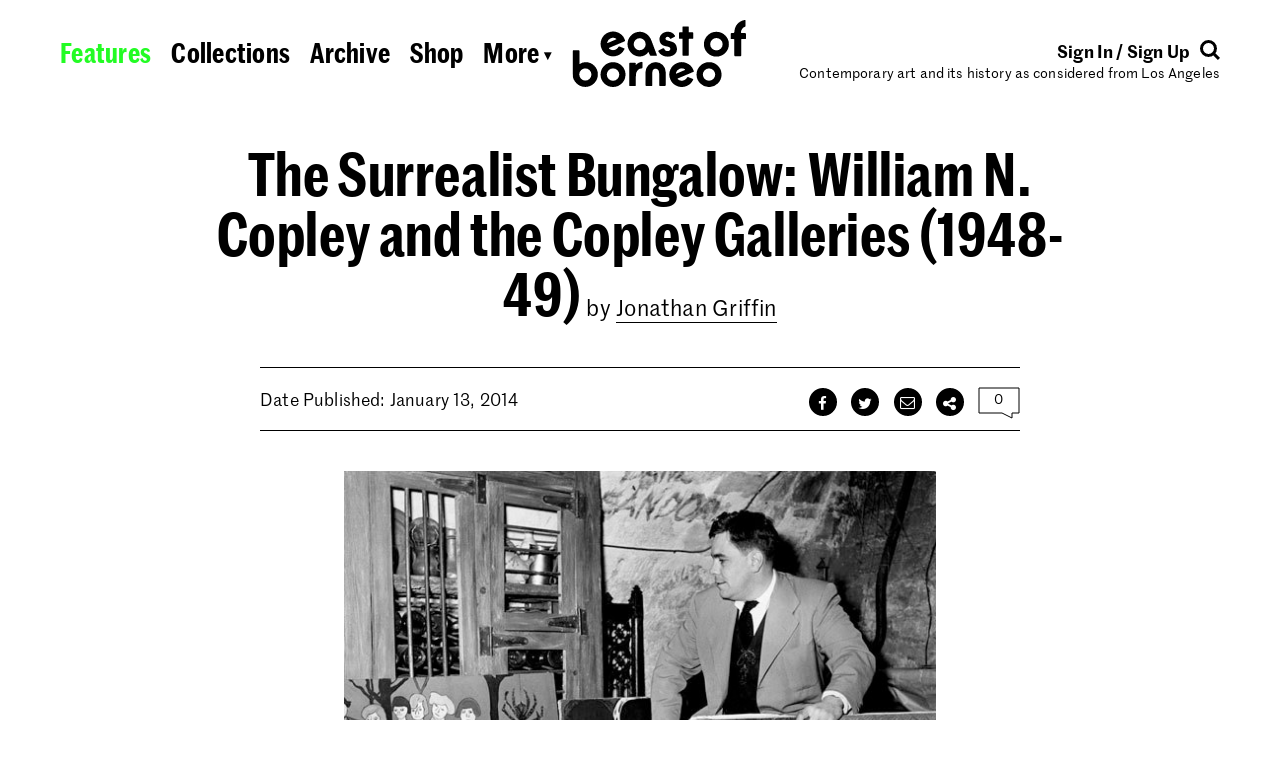

--- FILE ---
content_type: text/html; charset=UTF-8
request_url: https://eastofborneo.org/articles/the-surrealist-bungalow-william-n-copley-and-the-copley-galleries-1948-49/
body_size: 18351
content:

<!doctype html>
<html class="no-js fluid" lang="en-US" xmlns:og="http://ogp.me/ns#" xmlns:fb="http://ogp.me/ns/fb#">
<head>
  <meta charset="UTF-8" />
  <title>
          The Surrealist Bungalow: William N. Copley and the Copley Galleries (1948-49)
      </title>
  <meta name="description" content="Contemporary art and its history as considered from Los Angeles">
  <link rel="stylesheet" href="https://eastofborneo.org/wp-content/themes/east-of-borneo/assets/index.css?v=1.0.6" type="text/css" />
  <link rel="stylesheet" href="https://eastofborneo.org/wp-content/themes/east-of-borneo/assets/font-awesome/css/font-awesome.min.css" type="text/css" />
  <link rel="icon" href="https://eastofborneo.org/wp-content/themes/east-of-borneo/assets/favicon.png" type="image/x-icon" />
  <meta name="viewport" content="width=device-width, initial-scale=1.0">
  <script src="https://use.typekit.net/lvl2neo.js"></script>
  <script>try{Typekit.load({ async: true });}catch(e){}</script>
  <link rel='dns-prefetch' href='//s.w.org' />
<script src="/wp-includes/js/jquery/jquery.js?ver=1.12.4"></script>
	<link rel="canonical" href="https://eastofborneo.org/articles/the-surrealist-bungalow-william-n-copley-and-the-copley-galleries-1948-49/">
<style type="text/css">.broken_link, a.broken_link {
	text-decoration: line-through;
}</style>		<style type="text/css" id="wp-custom-css">
			/*
You can add your own CSS here.

Click the help icon above to learn more.
*/

.responsive-youtube
{overflow:hidden; padding-bottom:56.25%; position:relative; height:0;}
.responsive-youtube iframe
{left:0; top:0; height:100%; width:100%; position:absolute;}		</style>
	
<!-- START - Open Graph and Twitter Card Tags 3.0.0 -->
 <!-- Facebook Open Graph -->
  <meta property="og:locale" content="en_US"/>
  <meta property="og:site_name" content="East of Borneo"/>
  <meta property="og:title" content="The Surrealist Bungalow: William N. Copley and the Copley Galleries (1948-49)"/>
  <meta property="og:url" content="https://eastofborneo.org/articles/the-surrealist-bungalow-william-n-copley-and-the-copley-galleries-1948-49/"/>
  <meta property="og:type" content="article"/>
  <meta property="og:description" content="“No one in their right mind would have considered trying to open a Surrealist gallery in the California environment, which, of course, is what we decided to do late one whiskied evening,” wrote the artist and collector William Copley. “In the white haze of the morning after, we were both too proud t"/>
  <meta property="og:image" content="https://eastofborneo.org/wp-content/uploads/2016/08/01_surrealist.jpg"/>
  <meta property="og:image:url" content="https://eastofborneo.org/wp-content/uploads/2016/08/01_surrealist.jpg"/>
  <meta property="og:image:secure_url" content="https://eastofborneo.org/wp-content/uploads/2016/08/01_surrealist.jpg"/>
  <meta property="article:publisher" content="https://www.facebook.com/East-of-Borneo-153937942924/"/>
 <!-- Google+ / Schema.org -->
  <meta itemprop="name" content="The Surrealist Bungalow: William N. Copley and the Copley Galleries (1948-49)"/>
  <meta itemprop="headline" content="The Surrealist Bungalow: William N. Copley and the Copley Galleries (1948-49)"/>
  <meta itemprop="description" content="“No one in their right mind would have considered trying to open a Surrealist gallery in the California environment, which, of course, is what we decided to do late one whiskied evening,” wrote the artist and collector William Copley. “In the white haze of the morning after, we were both too proud t"/>
  <meta itemprop="image" content="https://eastofborneo.org/wp-content/uploads/2016/08/01_surrealist.jpg"/>
  <meta itemprop="author" content="Stacey"/>
  <!--<meta itemprop="publisher" content="East of Borneo"/>--> <!-- To solve: The attribute publisher.itemtype has an invalid value -->
 <!-- Twitter Cards -->
  <meta name="twitter:title" content="The Surrealist Bungalow: William N. Copley and the Copley Galleries (1948-49)"/>
  <meta name="twitter:url" content="https://eastofborneo.org/articles/the-surrealist-bungalow-william-n-copley-and-the-copley-galleries-1948-49/"/>
  <meta name="twitter:description" content="“No one in their right mind would have considered trying to open a Surrealist gallery in the California environment, which, of course, is what we decided to do late one whiskied evening,” wrote the artist and collector William Copley. “In the white haze of the morning after, we were both too proud t"/>
  <meta name="twitter:image" content="https://eastofborneo.org/wp-content/uploads/2016/08/01_surrealist.jpg"/>
  <meta name="twitter:card" content="summary_large_image"/>
  <meta name="twitter:site" content="@eastofborneo"/>
 <!-- SEO -->
 <!-- Misc. tags -->
 <!-- is_singular -->
<!-- END - Open Graph and Twitter Card Tags 3.0.0 -->
	

			</head>

	<body id="root" class="article-template-default single single-article postid-445 the-surrealist-bungalow-william-n-copley-and-the-copley-galleries-1948-49 east-of-borneo" data-template="base.twig">
		<div id="wrap" class="px4 x xdc vhmn100 mar" sm="px0-5" lg="px1" pr="px0-5">

			<header class="c12">
									<eob-header class="x xw xjc">
  <div class="header-nav-desktop px2 pt4 tal x xx xdc" lg="px1" md="px2" pr="dn">
    <nav>
	<ul
		class="
			x xx
								"
	>
			<li
			class="
				 menu-item menu-item-type-post_type menu-item-object-page menu-item-2503
				mr1
				wsnw
			"
			lg="mr0-75"
			md="pb0-5">
			<a href="https://eastofborneo.org/features/">
				<span>Features</span>
			</a>
		</li>
			<li
			class="
				 menu-item menu-item-type-post_type menu-item-object-page menu-item-2502
				mx1
				wsnw
			"
			lg="mx0-75"
			md="pb0-5">
			<a href="https://eastofborneo.org/collections/">
				<span>Collections</span>
			</a>
		</li>
			<li
			class="
				 menu-item menu-item-type-post_type menu-item-object-page menu-item-2501
				mx1
				wsnw
			"
			lg="mx0-75"
			md="pb0-5">
			<a href="https://eastofborneo.org/archive/">
				<span>Archive</span>
			</a>
		</li>
			<li
			class="
				 menu-item menu-item-type-custom menu-item-object-custom menu-item-8672
				mx1
				wsnw
			"
			lg="mx0-75"
			md="pb0-5">
			<a href="/shop">
				<span>Shop</span>
			</a>
		</li>
			<li
			class="
				 menu-item menu-item-type-custom menu-item-object-custom menu-item-2494
				ml1
				wsnw
			"
			lg="ml0-75"
			md="pb0-5">
			<a href="#subnav">
				<span>More <span class="h6 psr" style="top:-0.2em">▾</span></span>
			</a>
		</li>
		</ul>
</nav>
  </div>

  <div class="header-nav-mobile pt4 px2 fs2-8 lh1 curp" md="pt3" sm="pt2 pr1" pr="dn">
    <a href="#subnav" class="dib" style="width:3rem"><svg version="1.1" id="Layer_1" xmlns="http://www.w3.org/2000/svg" xmlns:xlink="http://www.w3.org/1999/xlink" x="0px" y="0px"
	 viewBox="0 0 60 14" style="enable-background:new 0 0 60 14;" xml:space="preserve">
<style type="text/css">
	.st0{clip-path:url(#SVGID_2_);}
</style>
<g>
	<defs>
		<rect id="SVGID_1_" width="60" height="14"/>
	</defs>
	<clipPath id="SVGID_2_">
		<use xlink:href="#SVGID_1_"  style="overflow:visible;"/>
	</clipPath>
	<path class="st0" d="M7,14c3.9,0,7-3.1,7-7c0-3.9-3.1-7-7-7S0,3.1,0,7C0,10.9,3.1,14,7,14"/>
	<path class="st0" d="M30,14c3.9,0,7-3.1,7-7c0-3.9-3.1-7-7-7s-7,3.1-7,7C23,10.9,26.1,14,30,14"/>
	<path class="st0" d="M53,14c3.9,0,7-3.1,7-7c0-3.9-3.1-7-7-7s-7,3.1-7,7C46,10.9,49.1,14,53,14"/>
</g>
</svg>
</a>
  </div>

  <div class="header-logo py2 tac" sm="py1-5" pr="py0">
    <h1>
      <a href="https://eastofborneo.org" data-hover-ignore>
        <eob-logo></eob-logo>
      </a>
    </h1>
  </div>

  <div class="header-login-search px2 pt4 tar x xdc" lg="px1" md="px2 pt3-8" sm="pt2-8 pl1" pr="dn">
    <div class="header-login-search-align h5 fwb x">
      <div class="header-login">
        <eob-login-logout></eob-login-logout>
      </div>
      <div class="header-search-icon">
        <a href="#search" style="stroke:#000">
          <span><svg width="20px" height="20px" viewBox="0 0 20 20" version="1.1" xmlns="http://www.w3.org/2000/svg" xmlns:xlink="http://www.w3.org/1999/xlink">
    <g id="Page-1" stroke-width="1" fill="none" fill-rule="evenodd">
        <g id="Group" transform="translate(1.000000, 1.000000)">
            <path d="M13.2488,13.2488 L17.9398,17.9398" id="Stroke-1" stroke="inherit" stroke-width="3"></path>
            <path d="M7.49,14.48 C11.35,14.48 14.48,11.35 14.48,7.49 C14.48,3.63 11.35,0.5 7.49,0.5 C3.63,0.5 0.5,3.63 0.5,7.49 C0.5,11.35 3.63,14.48 7.49,14.48"></path>
            <path d="M14.48,7.49 C14.48,3.63 11.35,0.5 7.49,0.5 C3.63,0.5 0.5,3.63 0.5,7.49 C0.5,11.35 3.63,14.48 7.49,14.48 C11.35,14.48 14.48,11.35 14.48,7.49 Z" id="Stroke-5" stroke="inherit" stroke-width="3"></path>
        </g>
    </g>
</svg>
</span>
        </a>
      </div>
    </div>
    <div class="header-description h6" md="dn">
      Contemporary art and its history as considered from Los Angeles
    </div>
  </div>

  <div class="header-subnav c12" data-section="subnav" style="display: none">
    <div class="c12 px2 py1-5 tac" lg="p1">

      <nav class="py1 by1">
        <div class="header-subnav-mobile pt3">
          <nav>
	<ul
		class="
			x xx
								"
	>
			<li
			class="
				 menu-item menu-item-type-post_type menu-item-object-page menu-item-2503
				mr1
				wsnw
			"
			lg="mr0-75"
			md="pb0-5">
			<a href="https://eastofborneo.org/features/">
				<span>Features</span>
			</a>
		</li>
			<li
			class="
				 menu-item menu-item-type-post_type menu-item-object-page menu-item-2502
				mx1
				wsnw
			"
			lg="mx0-75"
			md="pb0-5">
			<a href="https://eastofborneo.org/collections/">
				<span>Collections</span>
			</a>
		</li>
			<li
			class="
				 menu-item menu-item-type-post_type menu-item-object-page menu-item-2501
				mx1
				wsnw
			"
			lg="mx0-75"
			md="pb0-5">
			<a href="https://eastofborneo.org/archive/">
				<span>Archive</span>
			</a>
		</li>
			<li
			class="
				 menu-item menu-item-type-custom menu-item-object-custom menu-item-8672
				mx1
				wsnw
			"
			lg="mx0-75"
			md="pb0-5">
			<a href="/shop">
				<span>Shop</span>
			</a>
		</li>
			<li
			class="
				 menu-item menu-item-type-custom menu-item-object-custom menu-item-2494
				ml1
				wsnw
			"
			lg="ml0-75"
			md="pb0-5">
			<a href="#subnav">
				<span>More <span class="h6 psr" style="top:-0.2em">▾</span></span>
			</a>
		</li>
		</ul>
</nav>
        </div>

        <nav>
	<ul
		class="
			x xx
			xjc					"
	>
			<li
			class="
				 menu-item menu-item-type-post_type menu-item-object-page menu-item-2574
				mr1
				wsnw
			"
			lg="mr0-75"
			md="pb0-5">
			<a href="https://eastofborneo.org/calendar/">
				<span>Calendar</span>
			</a>
		</li>
			<li
			class="
				 menu-item menu-item-type-post_type menu-item-object-page menu-item-2575
				mx1
				wsnw
			"
			lg="mx0-75"
			md="pb0-5">
			<a href="https://eastofborneo.org/books/">
				<span>Books</span>
			</a>
		</li>
			<li
			class="
				 menu-item menu-item-type-post_type menu-item-object-page menu-item-2622
				mx1
				wsnw
			"
			lg="mx0-75"
			md="pb0-5">
			<a href="https://eastofborneo.org/support/">
				<span>Support</span>
			</a>
		</li>
			<li
			class="
				 menu-item menu-item-type-post_type menu-item-object-page menu-item-2576
				mx1
				wsnw
			"
			lg="mx0-75"
			md="pb0-5">
			<a href="https://eastofborneo.org/about/">
				<span>About</span>
			</a>
		</li>
			<li
			class="
				 menu-item menu-item-type-post_type menu-item-object-page menu-item-6166
				ml1
				wsnw
			"
			lg="ml0-75"
			md="pb0-5">
			<a href="https://eastofborneo.org/faqs/">
				<span>FAQs</span>
			</a>
		</li>
		</ul>
</nav>

        <div class="header-subnav-mobile h5 pt2 pb3">
          <eob-login-logout></eob-login-logout>
        </div>
      </nav>
    </div>
  </div>

  <div class="header-search-input c12" data-section="search" style="display: none">
    <div class="c12 px2 py1-5 tac" lg="p1">
      <nav class="py1 by1">
        <form role="search" method="get" id="search-form" action="https://eastofborneo.org/">
  <div class="search-wrap">
  	<label class="screen-reader-text" for="s">
      <input
        class="h3 b0 tac o0 tac lh1 c12 m0 p0 db"
        style="margin: -1px 0"
        type="search"
        placeholder="Search"
        name="s"
        id="search-input"
        value=""
        onfocus="this.setAttribute('placeholder', '')"
        onblur="this.setAttribute('placeholder', 'Search')"
        autocomplete="off"
      />
  </div>
</form>

      </nav>
    </div>
  </div>
</eob-header>
							</header>

			<main class="c12 x xdc xac xw xg1" sm="c12" md="c12" lg="c12">
				
	<article class="c12 post-type-article" id="post-445">

		<section class="c12 x xdc xac h4" sm="c12" md="c12" lg="c12">
			<div class="c10 x xjc" sm="c12">
				<div class="c9 pb2 pt4" md="pt3" sm="c12 px1" pr="c12 pt3 px1">
					<div class="tac">
  <h1 class="h1 di" sm="h1-super"><eob-widow>The Surrealist Bungalow: William N. Copley and the Copley Galleries (1948-49)</eob-widow></h1>
  <span class="dib au1"><span class="wsnw" style="line-height:inherit">by <a href="/contributors/jonathan-griffin/">Jonathan Griffin</a></span></span>
</div>
				</div>
			</div>
			<div class="c8 py2" lg="c10" md="c12 pt1" pr="dn">
				<eob-toolbar class="px2" lg="px1">
  <div class="pt2 pb2 bt1 bb1 h5 tac x xjb usn" sm="db">
    <div sm="c12">Date Published: January 13, 2014</div>
    <div sm="c12 mt1-5">
      <eob-social>
  <span data-id="facebook" class="pr1"><div class="dib psr vam icon-wrap ">
  <div class="psa icon-circle" data-hover-bg="backgroundsText">
    <i class="pen fa fa-facebook"></i>
  </div>
</div>
</span>
  <span data-id="twitter" class="pr1"><div class="dib psr vam icon-wrap ">
  <div class="psa icon-circle" data-hover-bg="backgroundsText">
    <i class="pen fa fa-twitter"></i>
  </div>
</div>
</span>
  <span data-id="email" class="pr1"><div class="dib psr vam icon-wrap ">
  <div class="psa icon-circle" data-hover-bg="backgroundsText">
    <i class="pen fa fa-envelope-o"></i>
  </div>
</div>
</span>
</eob-social>
      <eob-popover data-popover="[data-share-modal]" class="mr1">
        <div class="dib psr vam icon-wrap ">
  <div class="psa icon-circle" data-hover-bg="backgroundsText" data-popover-trigger>
    <i class="pen fa fa-share-alt"></i>
  </div>
</div>
      </eob-popover>
              <a href="#disqus_thread" class="dib psr curp" style="stroke:#000">
  <div class="bubble"><svg viewBox="0 0 42 32">
  <polygon
    fill="none" stroke-width="1"
    points="1,1 41,1 41,26 34,26 34,31 24,26 1,26 1,1">
</svg>
</div>
  <span class="pen psa t0 l0 w100 tac h6 bubble-text" data-disqus-identifier="https://eastofborneo.org/articles/the-surrealist-bungalow-william-n-copley-and-the-copley-galleries-1948-49/"></span>
</a>
          </div>
  </div>
</eob-toolbar>

<div class="psf t0 l0 c12 px4 z4 bg-white" style="display:none" data-sticky-toolbar>
  <div class="c12 px2">
    <div class="c12 pt2 pb1-75 x xjb xac bb1 h5">
    <div class="xx tal">
      <a href="https://eastofborneo.org" data-hover class="curp db psr" style="width:10.2rem;height:0;top:-1.25em; "><svg xmlns="http://www.w3.org/2000/svg" viewBox="0 0 198.16 77.1">
  <path stroke-width="0" d="M83.27,60l0.06,14.6s0,1.24.92,1.25h5.64a1.11,1.11,0,0,0,1.21-1.26v-14c0-2.92,1.46-4.78,3.94-4.67s3.88,2.31,3.88,5.57V74.6A1.17,1.17,0,0,0,100,75.86h5.58c0.79,0,.78-1.26.78-1.26V59.82A11.39,11.39,0,0,0,95.16,48.4,11.75,11.75,0,0,0,83.27,60" transform="translate(0 0.07)"/>
  <path stroke-width="0" d="M64.59,50.48V74.6s0,1.23.9,1.28h5.94c1,0,.87-1.28.87-1.28V64.79c0-3,.39-5.23,2.42-7.37a5.58,5.58,0,0,1,3.81-1.78,1.13,1.13,0,0,0,1.3-.93V49a0.89,0.89,0,0,0-1.28-.8,12,12,0,0,0-3.22,1.17,11.71,11.71,0,0,0-3,2.24c-0.14.15-.21,0-0.21,0v-1s0.19-1.33-.61-1.33h-6c-0.91,0-.94,1.33-0.94,1.33" transform="translate(0 0.07)"/>
  <path stroke-width="0" d="M14.83,48.43h0a12.18,12.18,0,0,0-6.7,2.12c-0.3.17-.28-0.29-0.28-0.29V36A1,1,0,0,0,7,34.81l-0.23,0h-6C0,34.75,0,36,0,36V62.49A14.72,14.72,0,0,0,14.51,76.94a14.49,14.49,0,0,0,14.35-14.4h0A14.08,14.08,0,0,0,14.83,48.43ZM21.5,62.77a6.94,6.94,0,1,1-13.87-.26V62.43a6.85,6.85,0,0,1,6.87-6.81,7,7,0,0,1,7,7Q21.5,62.69,21.5,62.77Z" transform="translate(0 0.07)"/>
  <path stroke-width="0" d="M59.39,21.92a14.27,14.27,0,1,0-7.53,18.72h0a13.82,13.82,0,0,0,7.38-7.22A0.7,0.7,0,0,0,59,32.64c-0.64-.28-5.42-2.19-5.42-2.19a0.88,0.88,0,0,0-1.15.32A6.86,6.86,0,0,1,49.09,34a7.07,7.07,0,0,1-7.14-.89,0.69,0.69,0,0,1,0-1.16L59.51,24.5l0,0C60.18,24.18,59.87,23,59.39,21.92Zm-9.81.44h0.06c-0.69.27-9.26,4-9.7,4.12s-0.5-.56-0.36-1a6.87,6.87,0,0,1,4-4.47,6.47,6.47,0,0,1,6,.35C49.93,21.56,50.29,22.14,49.58,22.36Z" transform="translate(0 0.07)"/>
  <path stroke-width="0" d="M46.18,48.46a14.27,14.27,0,0,0,0,28.54h0A14.27,14.27,0,0,0,46.18,48.46Zm7.14,14.25a7.12,7.12,0,1,1-7.15-7.09h0.06a7.08,7.08,0,0,1,7.09,7.07S53.32,62.7,53.32,62.71Z" transform="translate(0 0.07)"/>
  <path stroke-width="0" d="M96.24,40.11h0c-0.26-.77-6.11-16.44-6.11-16.44-2.65-7.2-8.39-10.18-13.51-10.13A14.09,14.09,0,0,0,62.75,27.73C62.75,35.55,69.28,42.19,77,42a12.41,12.41,0,0,0,9.36-4.83c0.23-.23.43-0.37,0.52-0.16,0.29,0.79,1.06,2.61,1.29,3.15a0.91,0.91,0,0,0,.92.83c0.54,0.07,6.23,0,6.73,0A0.56,0.56,0,0,0,96.24,40.11ZM83.47,27.85a6.76,6.76,0,0,1-6.66,6.86H76.72c-3.83.17-6.92-3.26-6.87-7.09a6.81,6.81,0,1,1,13.62.22h0Z" transform="translate(0 0.07)"/>
  <path stroke-width="0" d="M119.24,32.73c-0.4-4.33-2.36-7-6.7-8.1l-3.83-1c-1.29-.34-2.7-1-2.65-2.25a2.58,2.58,0,0,1,2.7-2.08,2.86,2.86,0,0,1,2.4,1.7,0.85,0.85,0,0,0,1,.62l0.06,0,4.43-2.36s0.91-.53,0-1.63a9.33,9.33,0,0,0-7.77-4.11c-5.18-.06-10,3.66-9.62,9.17A8,8,0,0,0,105.8,30l2.76,0.56c1.46,0.39,3,.84,3.15,2.36s-1.07,2.87-3.15,2.81c-3.25,0-3.65-2.61-4.07-3a1.33,1.33,0,0,0-1.16-.24L98.41,35a1.11,1.11,0,0,0-.11,1.57h0c1.22,2,4.42,5.69,10.93,5.53,5.85-.23,10.53-4,10-9.34" transform="translate(0 0.07)"/>
  <path stroke-width="0" d="M137.8,21.1V14.74c0-.44-0.18-0.55-0.62-0.57s-2.73,0-3.86,0a0.52,0.52,0,0,1-.59-0.53V8.27c0-.51,0-0.66-0.48-0.68s-5.59,0-6.08,0-0.62,0-.64.56,0,4,0,5.44a0.49,0.49,0,0,1-.39.57h-2.8a0.6,0.6,0,0,0-.64.56s0,0,0,.05v6.28c0,0.23.11,0.43,0.56,0.43h2.79a0.52,0.52,0,0,1,.48.62V40.17c0,0.5.09,0.78,0.61,0.78h6.08c0.41,0,.63-0.19.63-0.77v-18a0.53,0.53,0,0,1,.39-0.64h3.92a0.51,0.51,0,0,0,.61-0.39h0" transform="translate(0 0.07)"/>
  <path stroke-width="0" d="M137.91,57.11a14.27,14.27,0,1,0-7.53,18.72h0a13.81,13.81,0,0,0,7.38-7.22,0.7,0.7,0,0,0-.21-0.78c-0.64-.28-5.42-2.19-5.42-2.19A0.88,0.88,0,0,0,131,66a6.86,6.86,0,0,1-3.43,3.19,7.07,7.07,0,0,1-7.14-.89,0.69,0.69,0,0,1,0-1.16L138,59.65h0C138.7,59.37,138.38,58.22,137.91,57.11Zm-9.81.44h0.06c-0.69.27-9.26,4-9.7,4.12s-0.5-.57-0.36-1a6.86,6.86,0,0,1,4-4.47,6.46,6.46,0,0,1,6,.35C128.45,56.75,128.81,57.33,128.1,57.55Z" transform="translate(0 0.07)"/>
  <path stroke-width="0" d="M156.1,48.4l-0.12,0a14.29,14.29,0,1,0,14.24,14.34v0A14.31,14.31,0,0,0,156.1,48.4Zm-0.3,21.37a7.06,7.06,0,1,1,7.15-7A7.06,7.06,0,0,1,155.8,69.77Z" transform="translate(0 0.07)"/>
  <path stroke-width="0" d="M164.32,13.55a14.27,14.27,0,1,0,0,28.54h0A14.27,14.27,0,0,0,164.32,13.55Zm7.14,14.25a7.12,7.12,0,1,1-7.15-7.09h0.06a7.08,7.08,0,0,1,7.09,7.07S171.46,27.79,171.46,27.8Z" transform="translate(0 0.07)"/>
  <path stroke-width="0" d="M198.16,21.22v-5.1a1.11,1.11,0,0,0-1.1-1.12h-4a1,1,0,0,1-.78-0.79,7.64,7.64,0,0,1,2-4.74A7.75,7.75,0,0,1,196.38,8a1.35,1.35,0,0,0,1.22-1.32v-6A0.86,0.86,0,0,0,196.41,0a14.48,14.48,0,0,0-9.08,5.84c-1.88,2.67-2.37,6.36-2.52,8.1a1.46,1.46,0,0,1-.74,1h-2.41a1.14,1.14,0,0,0-1,1v5.11s-0.23.88,0.88,0.87h2.4a1,1,0,0,1,.9.89c0.07,0.83,0,17.54,0,17.54s-0.13,1.37.85,1.36h6a1.1,1.1,0,0,0,1-1V23c0-1.29.82-1,.82-1H197a1,1,0,0,0,1.18-.72" transform="translate(0 0.07)"/>
</svg>
</a>
    </div>
    <div class="x2 tac">
      <div class="curp" onclick="smoothScrollTo('body'); return false">
        <div class="h6"><span><span class="fwb">The Surrealist Bungalow: William N. Copley and the Copley Galleries (1948-49)</span> <span class="dib au1"><span class="wsnw" style="line-height:inherit">by Jonathan Griffin</span></span></span></div>
      </div>
    </div>
    <div class="xx tar usn">
      <div>
      <eob-social>
  <span data-id="facebook" class="pr1"><div class="dib psr vam icon-wrap ">
  <div class="psa icon-circle" data-hover-bg="backgroundsText">
    <i class="pen fa fa-facebook"></i>
  </div>
</div>
</span>
  <span data-id="twitter" class="pr1"><div class="dib psr vam icon-wrap ">
  <div class="psa icon-circle" data-hover-bg="backgroundsText">
    <i class="pen fa fa-twitter"></i>
  </div>
</div>
</span>
  <span data-id="email" class="pr1"><div class="dib psr vam icon-wrap ">
  <div class="psa icon-circle" data-hover-bg="backgroundsText">
    <i class="pen fa fa-envelope-o"></i>
  </div>
</div>
</span>
</eob-social>
      <eob-popover data-popover="[data-share-modal]" class="mr1">
        <div class="dib psr vam icon-wrap ">
  <div class="psa icon-circle" data-hover-bg="backgroundsText" data-popover-trigger>
    <i class="pen fa fa-share-alt"></i>
  </div>
</div>
      </eob-popover>
              <a href="#disqus_thread" class="dib psr curp" style="stroke:#000">
  <div class="bubble"><svg viewBox="0 0 42 32">
  <polygon
    fill="none" stroke-width="1"
    points="1,1 41,1 41,26 34,26 34,31 24,26 1,26 1,1">
</svg>
</div>
  <span class="pen psa t0 l0 w100 tac h6 bubble-text" data-disqus-identifier="https://eastofborneo.org/articles/the-surrealist-bungalow-william-n-copley-and-the-copley-galleries-1948-49/"></span>
</a>
            </div>
    </div>
    </div>
  </div>
</div>

<div data-share-modal class="mt1-5 share-modal psa h6 b1 bg-white">
  <eob-social>
    <div>
      <div class="x xw py1">
        <div class="p1 w50">
          <span data-id="facebook" data-hover>
            <div class="dib psr vam icon-wrap mr0-5">
  <div class="psa icon-circle" data-hover-bg-inherit>
    <i class="pen fa fa-facebook"></i>
  </div>
</div>
            Share
          </span>
        </div>
        <div class="p1 w50">
          <span data-id="linkedin" data-hover>
            <div class="dib psr vam icon-wrap mr0-5">
  <div class="psa icon-circle" data-hover-bg-inherit>
    <i class="pen fa fa-linkedin"></i>
  </div>
</div>
            Linkedin
          </span>
        </div>
        <div class="p1 w50">
          <span data-id="twitter" data-hover>
            <div class="dib psr vam icon-wrap mr0-5">
  <div class="psa icon-circle" data-hover-bg-inherit>
    <i class="pen fa fa-twitter"></i>
  </div>
</div>
            Tweet
          </span>
        </div>
        <div class="p1 w50">
          <span data-id="google" data-hover>
            <div class="dib psr vam icon-wrap mr0-5">
  <div class="psa icon-circle" data-hover-bg-inherit>
    <i class="pen fa fa-google"></i>
  </div>
</div>
            Google+
          </span>
        </div>
        <div class="p1 w50">
          <span data-id="pinterest" data-hover>
            <div class="dib psr vam icon-wrap mr0-5">
  <div class="psa icon-circle" data-hover-bg-inherit>
    <i class="pen fa fa-pinterest-p"></i>
  </div>
</div>
            Pin
          </span>
        </div>
        <div class="p1 w50">
          <span data-id="email" data-hover>
            <div class="dib psr vam icon-wrap mr0-5">
  <div class="psa icon-circle" data-hover-bg-inherit>
    <i class="pen fa fa-envelope-o"></i>
  </div>
</div>
            Email
          </span>
        </div>
      </div>
      <div class="bt1">
        <div class="py1 px1-5">
          <span data-hover data-id="print">
            <span class="print-ico pr1"><i class="fa fa-print"></i></span>
            Print
          </span>
        </div>
      </div>
    </div>
  </eob-social>
</div>
			</div>
			<div class="c8" lg="c10" md="c12" pr="c12">
				  <div class="p2" lg="p1" pr="p1">
    <eob-wysiwyg class="adobe-text-pro au1" data-format-images>
            <div id="attachment_446" style="width: 610px" class="wp-caption alignnone"><img class="wp-image-446" src="http://eastofborneo.org/wp-content/uploads/2016/08/01_surrealist.jpg" alt="William N. Copley with his own paintings in Paris, 1951, two years after he closed the Copley Galleries and left Los Angeles. Photo: Mike De Dulmen. Courtesy the Estate of William N. Copley." width="600" height="511" align="center" srcset="/wp-content/uploads/2016/08/01_surrealist.jpg 600w, /wp-content/uploads/2016/08/01_surrealist-350x298.jpg 350w, /wp-content/uploads/2016/08/01_surrealist-500x426.jpg 500w" sizes="(max-width: 600px) 100vw, 600px" /><p class="wp-caption-text">William N. Copley with his own paintings in Paris, 1951, two years after he closed the Copley Galleries and left Los Angeles. Photo: Mike De Dulmen. Courtesy the Estate of William N. Copley.</p></div>
<p>“No one in their right mind would have considered trying to open a Surrealist gallery in the California environment, which, of course, is what we decided to do late one whiskied evening,” wrote the artist and collector William N. Copley. “In the white haze of the morning after, we were both too proud to perish the thought.”<span
			data-hover-bg
			data-inline-note="1"
			id="inline-note-1"
			class="footnote curp"
		>1</span></p>
<p>It is fortunate for us that they didn’t. The Copley Galleries, founded by Copley and his brother-in-law, operated in Beverly Hills for just six months in 1948 and 1949. It may have been a spectacular failure, but it was also the inadvertent seed of one of the most important collections of Surrealist art in the United States. Years later, Copley would be the first owner of Marcel Duchamp’s masterwork <em>Étant donnés</em> (1946–66). He would also become recognized late in life as an accomplished and profoundly idiosyncratic painter.</p>
<p>In 1947, Copley, adopted son of newspaper tycoon Ira C. Copley, was 28 years old. As with many young men, his world was shattered by his wartime experiences of combat in Europe, and he returned to California divested of any convictions about the direction his future should take. It probably didn’t help that his family was fantastically wealthy, nor that he had been an aimless student while at school at Phillips Andover and Yale.</p>
<p>In a bid, perhaps, for domestic normalcy, Copley had found himself a wife, Marjorie Doris Wead, whom he married in 1945. Within three years they had a son, William, and a daughter, Claire.<span
			data-hover-bg
			data-inline-note="2"
			id="inline-note-2"
			class="footnote curp"
		>2</span> Within six, they were divorced. It was Marjorie’s sister’s eccentric husband, John Ployardt, who introduced Copley to a way of life that he had hitherto not even considered. Ployardt was an artist—he also had a day job drawing characters and doing voice-overs for Disney that he hated—and an acolyte of the Surrealist movement. “Surrealism,” wrote Copley, “made everything understandable: my genteel family, the war, and why I attended the Yale Prom without my shoes. It looked like something I might succeed at.”<span
			data-hover-bg
			data-inline-note="3"
			id="inline-note-3"
			class="footnote curp"
		>3</span></p>
<div id="attachment_447" style="width: 610px" class="wp-caption alignnone"><img class="wp-image-447" src="http://eastofborneo.org/wp-content/uploads/2016/08/02_surrealist.jpg" alt="Max Ernst exhibition at the Copley Galleries, ca. 1949. Photographer unknown. Courtesy of the William Nelson Copley papers, Archives of American Art, Smithsonian Institution." width="600" height="476" srcset="/wp-content/uploads/2016/08/02_surrealist.jpg 600w, /wp-content/uploads/2016/08/02_surrealist-350x278.jpg 350w, /wp-content/uploads/2016/08/02_surrealist-500x397.jpg 500w" sizes="(max-width: 600px) 100vw, 600px" /><p class="wp-caption-text">Max Ernst exhibition at the Copley Galleries, ca. 1949. Photographer unknown. Courtesy of the William Nelson Copley papers, Archives of American Art, Smithsonian Institution.</p></div>
<p>At this time in Los Angeles, there was scant interest in Surrealist art and little opportunity to exhibit or view it. Although local collectors such as Walter and Louise Arensberg were amassing important collections of advanced modern art, the few museums that existed in Los Angeles were reluctant to show it. The Los Angeles County Museum was, in Copley’s words, “a mausoleum of a structure […] which harbored some misacquisitions of William Randolph Hearst and a few stuffed animals.”<span
			data-hover-bg
			data-inline-note="4"
			id="inline-note-4"
			class="footnote curp"
		>4</span> Further east, the fledgling, privately run Pasadena Art Institute had yet to receive its bequest, in 1953, of Galka E. Scheyer’s spectacular collection or to change its name a year later to the Pasadena Art Museum.</p>
<p>Most commercial galleries either existed in the lobbies of big hotels—notably, Dalzell Hatfield in the Ambassador Hotel, Cowie Gallery in the Biltmore, and Francis Taylor Gallery in the Beverly Hills Hotel—or, as with Felix Landau’s Fraymart Gallery on Melrose, grew out of framing shops.<span
			data-hover-bg
			data-inline-note="5"
			id="inline-note-5"
			class="footnote curp"
		>5</span> They mainly showed the work of California artists, who, according to Copley, “had just discovered abstract art.”<span
			data-hover-bg
			data-inline-note="6"
			id="inline-note-6"
			class="footnote curp"
		>6</span></p>
<p>It just so happened, however, that at around the time that the “whiskied” Copley and Ployardt were planning their Surrealist gallery, an association of assorted philanthropists that included the Arensbergs and the actor Vincent Price was inaugurating a nonprofit gallery on Rodeo Drive. The Modern Institute of Art opened in February 1948 “with the goal of becoming the West Coast equivalent of New York’s Museum of Modern Art.”<span
			data-hover-bg
			data-inline-note="7"
			id="inline-note-7"
			class="footnote curp"
		>7</span> Its first exhibition included works by Marc Chagall, Joan Miró, Henri Matisse, and Marcel Duchamp—avant-garde artists of a stature rarely seen in Southern California but who, in the late 1940s, no longer seemed contemporary to Copley and Ployardt.</p>
<div id="attachment_448" style="width: 310px" class="wp-caption alignnone"><img class="wp-image-448" src="http://eastofborneo.org/wp-content/uploads/2016/08/03_surrealist.jpg" alt="Man Ray exhibition catalogue announcing &quot;Café Man Ray&quot; at the Copley Galleries, December 1948. Courtesy of the William Nelson Copley papers, Archives of American Art, Smithsonian Institution." width="300" height="390" align="left" srcset="/wp-content/uploads/2016/08/03_surrealist.jpg 300w, /wp-content/uploads/2016/08/03_surrealist-269x350.jpg 269w" sizes="(max-width: 300px) 100vw, 300px" /><p class="wp-caption-text">Man Ray exhibition catalogue announcing &#8220;Café Man Ray&#8221; at the Copley Galleries, December 1948. Courtesy of the William Nelson Copley papers, Archives of American Art, Smithsonian Institution.</p></div>
<p>The duo’s first stop in recruiting artists was the studio of the Surrealist closest to home. Man Ray, who had lived in Los Angeles since 1940, was disappointed that he had failed to carry his elevated status with him from Europe to California. He was recognized, if at all, as a photographer and had failed to make the inroads he had hoped to in the film industry. When Copley and Ployardt knocked on his studio door the second time, he let them in. The first time, one day around 11 a.m., he sent them away and told them to return at a more civilized hour.</p>
<p>Man Ray’s recollection of Copley was of a typical college graduate: “inarticulate in certain respects but without the usual expression of one determined to make a respected position for himself in the world.”<span
			data-hover-bg
			data-inline-note="8"
			id="inline-note-8"
			class="footnote curp"
		>8</span> For his part, Copley thought that “he seemed grudgingly glad to see us. I think he was touched by our youth and lunacy and our homage.”<span
			data-hover-bg
			data-inline-note="9"
			id="inline-note-9"
			class="footnote curp"
		>9</span></p>
<p>Man Ray agreed to an exhibition on the following terms: that Copley and Ployardt could guarantee the sale of at least 15 percent of the work and that he would have complete autonomy over its selection and hanging. A deal was struck, and the three became close friends.<span
			data-hover-bg
			data-inline-note="10"
			id="inline-note-10"
			class="footnote curp"
		>10</span> Perhaps even more valuable to the fledgling gallerists, however, was Man Ray’s introduction of the pair to Marcel Duchamp. In the spring of 1948, they flew to New York to meet him.</p>
<p>Meeting Duchamp was much less straightforward than meeting Man Ray. A letter was sent, and the artist replied by postcard, with instructions to come to the lobby of the Biltmore Hotel at noon the next day. Wrote Copley: “We found what had to be Marcel smoking a pipe in the recesses of a couch built for a lot of people. Only he could be Duchamp, a little shabby but dignified, like maybe he was waiting for a bus. He appeared amused by our groveling apologies. ‘But not at all. I like it here. I often come just to ride the elevators.’ Somehow we could imagine him doing just that.”<span
			data-hover-bg
			data-inline-note="11"
			id="inline-note-11"
			class="footnote curp"
		>11</span></p>
<p>In 1948, Duchamp was, of course, in self-proclaimed retirement from his career as an artist. There was no point in asking him to exhibit. Instead, Duchamp put them in touch with dealers of Surrealist art across the city, notably Alexander Iolas, in whose gallery Copley and Ployardt inadvertently encountered “a gaunt, cadaverous” man who proceeded to pull a series of boxes from a paper shopping bag. His name was Joseph Cornell. According to Copley, “We bought all his boxes and took him to lunch. He looked hungry. Afterward, he asked if he could have an ice cream soda. He seemed afraid we would say no.”<span
			data-hover-bg
			data-inline-note="12"
			id="inline-note-12"
			class="footnote curp"
		>12</span> Duchamp also sent the pair to meet the artists Roberto Matta, who agreed to show, and Isamu Noguchi, who did not. “He was unpleasant,” recalled Copley, “and wanted to know, since we made a point of labeling ourselves a Surrealist gallery, what guarantee would he have that we wouldn’t show a sculpture of his next to an old shoe. Since we didn’t like his question, we didn’t offer the guarantee. That one ended badly.”<span
			data-hover-bg
			data-inline-note="13"
			id="inline-note-13"
			class="footnote curp"
		>13</span></p>
<div id="attachment_449" style="width: 610px" class="wp-caption alignnone"><img class="wp-image-449" src="http://eastofborneo.org/wp-content/uploads/2016/08/04_surrealist.jpg" alt="Exterior of the Copley Galleries at 257 North Canon Drive in Beverly Hills. Photographer unknown. Courtesy of the William Nelson Copley papers, Archives of American Art, Smithsonian Institution." width="600" height="480" srcset="/wp-content/uploads/2016/08/04_surrealist.jpg 600w, /wp-content/uploads/2016/08/04_surrealist-350x280.jpg 350w, /wp-content/uploads/2016/08/04_surrealist-500x400.jpg 500w" sizes="(max-width: 600px) 100vw, 600px" /><p class="wp-caption-text">Exterior of the Copley Galleries at 257 North Canon Drive in Beverly Hills. Photographer unknown. Courtesy of the William Nelson Copley papers, Archives of American Art, Smithsonian Institution.</p></div>
<p>Back in Los Angeles, Copley and Ployardt were flush with the success of their trip. Ployardt quit his job at Disney, and Copley sold his house in order to afford the rent on a bungalow at 257 North Canon Drive in Beverly Hills. They paid $250 for a brass plaque with “Copley Galleries” inscribed on it. (Since the capital came from Copley—or rather Copley Sr., who died in 1947—it was his name on the door.) Then they bought a pet capuchin monkey, principally, it seems, because they would be probably the only gallery in the world with a monkey.</p>
<p>Their final pilgrimage was to Sedona, Arizona, where another European exile, Max Ernst, was living with his American wife, Dorothea Tanning, in “a landscape that Max had painted before he ever saw it.”<span
			data-hover-bg
			data-inline-note="14"
			id="inline-note-14"
			class="footnote curp"
		>14</span> Despite Duchamp’s introductory telegram getting badly garbled and Tanning returning home from a spell in the hospital only that morning, the artist couple were eminently hospitable to their young visitors, and Ernst readily agreed to exhibit his work with them. (Tanning also agreed, although for reasons they did not anticipate, time ran out before her show could take place.)</p>
<p>The Copley Galleries opened its doors in September 1948 with an exhibition of more than 30 paintings by Magritte, all consigned from Iolas. The gallery retained its domestic features—fireplaces, polished wood floors, pillars, alcoves, and latticed wooden room dividers—but was elegant and well lit. In a letter to Walter Arensberg, the pair declared, “We intend to present art as a dynamic way of living rather than interior decoration.”<span
			data-hover-bg
			data-inline-note="15"
			id="inline-note-15"
			class="footnote curp"
		>15</span> They published catalogs for every show and had ambitiously produced invitation cards. They engaged Francoise Stravinsky, daughter-in-law of the composer, as their secretary. “She didn’t type too well, but we kept this from her,” said Copley. “We’d send her on errands, and I’d type the letters over. I didn’t type too well either. But we adored her and it was a great name to bandy about.”<span
			data-hover-bg
			data-inline-note="16"
			id="inline-note-16"
			class="footnote curp"
		>16</span></p>
<p>At the opening for the show, the monkey leapt on shoulders and guests worked their way through the free drinks with gusto. The next day, with no sales, the hungover Copley and Ployardt were getting nervous until a collector called Stanley Barbie lurched drunkenly through their door. After many more drinks, they sold him two Magritte paintings. It was to be the only successful sale that they would make.</p>
<div id="attachment_450" style="width: 610px" class="wp-caption alignnone"><img class="wp-image-450" src="http://eastofborneo.org/wp-content/uploads/2016/08/05_surrealist.jpg" alt="Rene Magritte exhibition at the Copley Galleries, ca. 1949. Photographer unknown. Courtesy of the William Nelson Copley papers, Archives of American Art, Smithsonian Institution." width="600" height="481" srcset="/wp-content/uploads/2016/08/05_surrealist.jpg 600w, /wp-content/uploads/2016/08/05_surrealist-350x281.jpg 350w, /wp-content/uploads/2016/08/05_surrealist-500x401.jpg 500w" sizes="(max-width: 600px) 100vw, 600px" /><p class="wp-caption-text">Rene Magritte exhibition at the Copley Galleries, ca. 1949. Photographer unknown. Courtesy of the William Nelson Copley papers, Archives of American Art, Smithsonian Institution.</p></div>
<p>Copley had decided to apply Man Ray’s condition of 15 percent guaranteed sales to every show at the Copley Galleries. In order to fulfill this promise to Iolas, he was forced to buy a number of Magritte paintings himself. Magritte’s painting <em>The Liberator </em>(1947) currently hangs in LACMA’s Ahmanson building, acquired by Copley from his first exhibition in Beverly Hills.</p>
<p>Next came the show of boxes by Cornell. Copley and Ployardt were so pleased with the announcement flyers they had designed that they “all but papered the walls and ceiling” with them.<span
			data-hover-bg
			data-inline-note="17"
			id="inline-note-17"
			class="footnote curp"
		>17</span> Originally purchased from Cornell for $50 each, the boxes were priced between $100 and $200. None sold, and many were subsequently given away as gifts. Irving Blum did not see the original show but later recalled, “While walking down Santa Monica Boulevard, years later, I passed a thrift store and noticed on a high shelf a Renaissance Princess made, I believed, by Joseph Cornell. I bought it for $50. I called Bill [Copley], and he indeed remembered the work. He was amused that twenty years past his time the price remained the same.”<span
			data-hover-bg
			data-inline-note="18"
			id="inline-note-18"
			class="footnote curp"
		>18</span></p>
<p>Copley and Ployardt were disconcerted when they uncrated the paintings for their next show, by Matta. “They seemed too much like abstractions for our catholic taste,” wrote Copley.<span
			data-hover-bg
			data-inline-note="19"
			id="inline-note-19"
			class="footnote curp"
		>19</span> But as with much of the work they showed, their understanding of it was deepened gradually by the month or so they spent with it in their regrettably quiet gallery. The same went for Yves Tanguy’s “vast nightlike landscapes, peopled with boneyard presences casting mile-long shadows,” which invaded the pair’s dreams.<span
			data-hover-bg
			data-inline-note="20"
			id="inline-note-20"
			class="footnote curp"
		>20</span></p>
<p>“It was at the end of the Matta show that the monkey decided he’d had it with us. All I saw was his streak as he headed down Cannon [sic] Drive and across Wilshire Boulevard against a red light, causing [a] near accident and people to swear off drinking. There was a movie house right there, and he disappeared from view underneath the turnstile,” wrote Copley. Fortunately, the animal took up with the proprietor of the gas station down the road. They replaced him with a cockatiel. “The bird was sweet and tame, and bird shit was easier to deal with than monkey shit.”<span
			data-hover-bg
			data-inline-note="21"
			id="inline-note-21"
			class="footnote curp"
		>21</span></p>
<p>A pattern was emerging: The Copley Galleries, with or without its capuchin monkey, enjoyed fantastically raucous openings attended by glamorous guests and the occasional Hollywood celebrity, then failed to clinch any sales. The city’s serious collectors of modern art, of which there were few, simply weren’t yet confident enough to invest in art this unnerving and confrontational, despite the fact that its practitioners were all famous in Europe and some even in New York. Either that, or they lacked confidence in this brand-new gallery run by two irreverent young men with only a pet monkey for credentials.</p>
<div id="attachment_451" style="width: 610px" class="wp-caption alignnone"><img class="wp-image-451" src="http://eastofborneo.org/wp-content/uploads/2016/08/06_surrealist.jpg" alt="Man Ray exhibition at the Copley Galleries, ca. 1949. Photographer unknown. Courtesy of the William Nelson Copley papers, Archives of American Art, Smithsonian Institution." width="600" height="483" srcset="/wp-content/uploads/2016/08/06_surrealist.jpg 600w, /wp-content/uploads/2016/08/06_surrealist-350x282.jpg 350w, /wp-content/uploads/2016/08/06_surrealist-500x403.jpg 500w" sizes="(max-width: 600px) 100vw, 600px" /><p class="wp-caption-text">Man Ray exhibition at the Copley Galleries, ca. 1949. Photographer unknown. Courtesy of the William Nelson Copley papers, Archives of American Art, Smithsonian Institution.</p></div>
<p>Finally, it was Man Ray’s turn. In the intervening months, Copley and Ployardt had seen a lot of the artist, which, Copley confessed, had its advantages and disadvantages from a professional standpoint. “Artists, like mothers-in-law, are often better appreciated when a certain geographical distance is maintained.”<span
			data-hover-bg
			data-inline-note="22"
			id="inline-note-22"
			class="footnote curp"
		>22</span>Holding tight to his contractually agreed autonomy, Man Ray did not reveal until the last minute whether he would exhibit any photographs at all, so resistant was he to his prevailing reputation as a photographer. In the end, he did for the sake of commercialism, but he simultaneously published a text in the show’s catalog titled “Photography Is Not Art.” He called his exhibition, sardonically, “To Be Continued Unnoticed.” It included paintings from 1914 onward, photographs, Rayograms, posters done in airbrush on cardboard, and his iconic sculpture <em>Cadeau (Gift)</em> (1921), which consisted of an iron studded with a line of nails. The show was dominated by his large painting <em>Observatory Time, the Lovers</em> (1936), showing his former lover Lee Miller’s lips floating over the Paris Observatory.<span
			data-hover-bg
			data-inline-note="23"
			id="inline-note-23"
			class="footnote curp"
		>23</span>At the opening, they transformed the bungalow’s front patio into a French café. Francoise Stravinsky served French onion soup and red wine, and the artist made a sign that read “Café Man Ray.” Again, nothing sold except for the 15 percent of works bought by Copley for his rapidly growing collection.</p>
<p>In an instance of life imitating (Surrealist) art, Beverly Hills was blanketed in snow for the opening of Max Ernst’s exhibition.<span
			data-hover-bg
			data-inline-note="24"
			id="inline-note-24"
			class="footnote curp"
		>24</span> The show, Copley claimed, was the first full retrospective of Ernst’s art ever held. It is hard to imagine how the one-story bungalow could accommodate the 300-odd pieces that were lent by collectors and dealers, including Julien Levy, Alexander Iolas, Pierre Matisse, Walter Arensberg, and Roland Penrose. Even New York’s Museum of Modern Art improbably sent their Ernsts to Beverly Hills.</p>
<p>Though all their exhibitions had been received with more or less total indifference by the local public, the lack of appreciation for the great Ernst exhibition was all the harder for Ployardt and Copley to take because of the tremendous amount of effort they had invested. The only people who seemed remotely interested were a gang of ten-year-olds who regularly came to study the paintings and were “quietly, seriously, profoundly mesmerized by the fantasy of Max Ernst. It was a mini version of the success we’d dreamed of.”<span
			data-hover-bg
			data-inline-note="25"
			id="inline-note-25"
			class="footnote curp"
		>25</span></p>
<p>The Copley Galleries’ accountant was reportedly “the unhappiest bookkeeper on the West Coast”; by spring of 1949, the evidence of the business’s unviability was indisputable, and the gallery closed.<span
			data-hover-bg
			data-inline-note="26"
			id="inline-note-26"
			class="footnote curp"
		>26</span> The Modern Institute of Art, similarly plagued by financial troubles, also closed its doors that spring.</p>
<div id="attachment_452" style="width: 610px" class="wp-caption alignnone"><img class="wp-image-452" src="http://eastofborneo.org/wp-content/uploads/2016/08/07_surrealist.jpg" alt="Max Ernst exhibition at the Copley Galleries, ca. 1949. Photographer unknown. Courtesy of the William Nelson Copley papers, Archives of American Art, Smithsonian Institution." width="600" height="466" srcset="/wp-content/uploads/2016/08/07_surrealist.jpg 600w, /wp-content/uploads/2016/08/07_surrealist-350x272.jpg 350w, /wp-content/uploads/2016/08/07_surrealist-500x388.jpg 500w" sizes="(max-width: 600px) 100vw, 600px" /><p class="wp-caption-text">Max Ernst exhibition at the Copley Galleries, ca. 1949. Photographer unknown. Courtesy of the William Nelson Copley papers, Archives of American Art, Smithsonian Institution.</p></div>
<p>To Copley, Ployardt and Man Ray, a brief moment of heady excitement and possibility had come and gone. Ployardt reluctantly returned to work at Disney. Copley’s return to domestic life was unhappy, too; by 1950, he was living in a converted firehouse with his girlfriend, artist Gloria de Herrera. He was devoting more of his time to painting and, inspired perhaps by Duchamp, was also presiding over chess tournaments. In 1951, Copley, Herrera, and Man and Juliet Ray set sail from New York to Paris. Duchamp waved them off.</p>
<p>Although as time went by he preferred to be known in his own right as a painter, Copley continued to collect Surrealist art. His collection grew and grew; it came to include Magritte’s famous <em>The Treachery of Images (This Is Not a Pipe)</em> (1929) and Richard Hamilton’s <em>$he</em> (1958–61), as well as works purchased from his own gallery: Ernst’s <em>Dejeuner sur l’Herbe</em> (1944) and <em>Surrealisme et le peinture</em> (1942), Cornell’s large <em>Soap Bubble Set</em> (1948) and Man Ray’s <em>Observatory Time, the Lovers</em>. When, in 1966, Duchamp revealed that he had been working for the last 20 years on the installation he called <em>Étant donnés</em>, it was to Copley that he turned in search of a buyer. It was sold on the condition that Copley donate the work to the Philadelphia Museum of Art upon Duchamp’s death, and it was in his possession for only two years, whereupon Copley kept his side of the agreement. In 1979, when he began to feel burdened by ownership and realized he had burned through most of his inheritance, he sold the rest of his collection at Sotheby’s.</p>
<p>Despite Copley’s commitment to Surrealism and his friendship with its artists, his own work did not fit neatly within the category. His paintings of smartly dressed men and the curvaceous femmes fatales whom they lust after may have drawn in part from Magritte’s absurdist tableaux, but his cartoonish, decorative style anticipated the work of artists like John Wesley and Tom Wesselmann, commonly associated with Pop art. Copley painted until the end of his life, when he died in 1996 at the age of 77 at his home in the Florida Keys. He signed his paintings CPLY—perhaps in an effort to distance his persona as an artist from his other life as an important collector.<span
			data-hover-bg
			data-inline-note="27"
			id="inline-note-27"
			class="footnote curp"
		>27</span> Of his work, Man Ray said, “It conformed to my repeated declaration that art was the pursuit of liberty and of pleasure.”<span
			data-hover-bg
			data-inline-note="28"
			id="inline-note-28"
			class="footnote curp"
		>28</span></p>
<div id="attachment_453" style="width: 610px" class="wp-caption alignnone"><img class="wp-image-453" src="http://eastofborneo.org/wp-content/uploads/2016/08/08_surrealist.jpg" alt="Left to right: Man Ray, Juliet Ray, William Copley, and Marcel Duchamp aboard the S.S. De Grasse, before their departure for Paris on March 12, 1951. Photographer unknown. Courtesy of the Estate of William N. Copley." width="600" height="413" srcset="/wp-content/uploads/2016/08/08_surrealist.jpg 600w, /wp-content/uploads/2016/08/08_surrealist-350x241.jpg 350w, /wp-content/uploads/2016/08/08_surrealist-500x344.jpg 500w" sizes="(max-width: 600px) 100vw, 600px" /><p class="wp-caption-text">Left to right: Man Ray, Juliet Ray, William Copley, and Marcel Duchamp aboard the S.S. De Grasse, before their departure for Paris on March 12, 1951. Photographer unknown. Courtesy of the Estate of William N. Copley.</p></div>
<p>The Copley Galleries may now be little remembered, but this reckless experiment by two wealthy young men who had little idea what they were doing except pursuing liberty and pleasure continues to resonate down the decades. Surrealism arguably came to have a greater influence on the art made in Los Angeles in the latter half of the 20th century than any other historical movement. It is hard to claim, of course, that the influence originated in Beverly Hills in 1948. Today, 257 North Canon Drive is a parking lot. Aside from two works by Magritte—<em>The Liberator and The Treachery of Images (This Is Not a Pipe) </em>—which came to LACMA via a more circuitous route, little of Copley’s collection ended up back in Los Angeles. As Copley recalled Man Ray once saying, “There was more Surrealism rampant in Hollywood than all the Surrealists could invent in a lifetime.”<span
			data-hover-bg
			data-inline-note="29"
			id="inline-note-29"
			class="footnote curp"
		>29</span> The city, perhaps, had no need for an establishment like the Copley Galleries.</p>

    </eob-wysiwyg>
  </div>
			</div>
		</section>

		<div class="c8 py4 co2" sm="c12 co0" pr="dn">
			<eob-ad></eob-ad>
		</div>

		<div class="c12 pt4 x xw xjc h4" sm="c12" md="c12" lg="c12">
			<div class="px2 c12" lg="px1" pr="px1 pb1"><div class="bt1"></div></div>

			<div class="c4 p2 owlc" lg="px1" sm="c12" md="c6" pr="c6 p1">
				<div>
  <div class="h5 fwb">Tags:</div>
  <ul class="il fwb">
  <li><a href="/tag/1940s/">1940s</a></li><li><a href="/tag/art/">art</a></li><li><a href="/tag/cply/">CPLY</a></li><li><a href="/tag/joseph-cornell/">Joseph Cornell</a></li><li><a href="/tag/man-ray/">Man Ray</a></li><li><a href="/tag/marcel-duchamp/">Marcel Duchamp</a></li><li><a href="/tag/surrealism/">surrealism</a></li><li><a href="/tag/william-n-copley/">William N. Copley</a></li>  </ul>
</div>
				<div>
  <div class="h5 fwb">Collected in:</div>
  <ul class="il au1">
  <li><a href="/collections/promoting-the-modern/">Promoting the Modern</a></li>  </ul>
</div>
			</div>

						<div class="c4 p2 au1" lg="px1" sm="c12" md="c6" pr="c6 p1">
				<div>
  <div class="h5 fwb">Author:</div>
  <div >
    <a href="/contributors/jonathan-griffin/">Jonathan Griffin</a> is a contributing editor for <em>frieze </em>magazine, and also writes for publications including <em>Art Review</em>, <em>The Art Newspaper</em>, <em>CARLA</em>, <em>Art Agenda</em> and <em>Tate Etc.</em> He is currently working on a book about artists’ studio fires (to be published by Paper Monument in Fall 2015) and a biography of William Copley. Born and raised in the UK, he currently lives in Los Angeles.
  </div>
</div>
			</div>
			
			<div class="c4 p2 owlc" lg="px1" sm="c12" md="c12" pr="dn">
				<div>
  <div class="h5 fwb ttc">Next article:</div>
  <a href="https://eastofborneo.org/articles/decorative-arts-billy-al-bengston-and-frank-gehry-discuss-their-1968-collaboration-at-lacma/" class="dib h6">
    <span class="h4 fwb">Decorative Arts: Billy Al Bengston and Frank Gehry discuss their 1968 collaboration at LACMA</span>
    <span class="dib"><span class="wsnw" style="line-height:inherit">by Aram Moshayedi</span></span>
  </a>
</div>
				<div>
  <div class="h5 fwb ttc">Previous article:</div>
  <a href="https://eastofborneo.org/articles/in-the-valley-with-jeffrey-vallance/" class="dib h6">
    <span class="h4 fwb">In the Valley with Jeffrey Vallance</span>
    <span class="dib"><span class="wsnw" style="line-height:inherit">by Damon Willick</span></span>
  </a>
</div>
			</div>
		</div>

		<eob-footnotes
  class="dn c12 pt4"
  data-notes="/wp-json/east-of-borneo/v1/footnotes/445"
>
  <div class="px2" md="px1" pr="px1"><div class="bb1">Notes</div></div>
  </eob-footnotes>

								<div class="c12 pt4" pr="dn">
				<eob-postrow
					data-endpoint="/wp-json/east-of-borneo/v1/related/article/445"
					data-template="grid"
					data-title="Suggested Reading"
				></eob-postrow>
			</div>
											<div class="c12 pt4" pr="dn">
				<eob-postrow
					data-endpoint="/wp-json/east-of-borneo/v1/related/post/445"
					data-template="grid"
					data-title="From the Collaborative Archive"
				></eob-postrow>
			</div>
					
		<div class="c12 x xjc" pr="dn">
			  <div class="c8 pt4 pb2 px2" lg="px1" md="c10 pt2 pb0" sm="c12">
    <a class="db p2 b1 tac" md="p0" href="https://eastofborneo.org/support/" data-hover-bg data-hover-ignore>
  <div class="p1-5 owlc">
    <div class="h1">No magazine is an island.</div>
    <div class="h4 fwb owl" md="h5" sm="h6"><p><em>East of Borneo</em> is a nonprofit arts publication made possible by your support. If you enjoyed this article, please consider becoming a member ($3/month and up) or making a one-time tax-deductible donation to our Writers&#8217; Fund. Click here to learn more.</p>
</div>
  </div>
</a>
  </div>
		</div>

				<div class="c12 pt4 px2" pr="dn">
			<div>
  <div class="bb1 h6">Comments</div>
  <div class="c8 co2 pt2" md="c10 co1" sm="c12 co0">
    <div id="disqus_thread"></div>
<script>
  var disqus_shortname = 'eastofborneo';
  var disqus_identifier = '445';
  var disqus_url = 'https://eastofborneo.org/articles/the-surrealist-bungalow-william-n-copley-and-the-copley-galleries-1948-49/';
  var disqus_title = 'The Surrealist Bungalow: William N. Copley and the Copley Galleries (1948-49)';
  var disqus_script = 'embed.js';

  if (!window.DISQUS) {
    (function() {
      var d = document, s = d.createElement('script');
      s.src = '//' + disqus_shortname + '.disqus.com/' + disqus_script;
      s.setAttribute('data-timestamp', +new Date());
      (d.head || d.body).appendChild(s);
    })();
  } else {
    DISQUS.reset({
      reload: true,
      config: function () {
        this.page.identifier = disqus_identifier;
        this.page.url = disqus_url;
        this.page.title = disqus_title;
      }
    });
  }
</script>
  </div>
</div>
		</div>
		
	</article>
			</main>

			<footer class="c12">
									<div class="x pt4" sm="pt3" pr="dn">
  <div class="x xx h6 fwb c5">
    <div class="footer-links p2 au1">
      <div>
        © 2026 East of Borneo
      </div>
      <div>
        	<ul class="il fwb">
	<li class=" menu-item menu-item-type-custom menu-item-object-custom menu-item-2578"><a href="https://www.facebook.com/East-of-Borneo-153937942924/">Facebook</a></li><li class=" menu-item menu-item-type-custom menu-item-object-custom menu-item-2579"><a href="https://twitter.com/eastofborneo">Twitter</a></li><li class=" menu-item menu-item-type-custom menu-item-object-custom menu-item-2580"><a href="https://www.instagram.com/eastofborneo/">Instagram</a></li><li class=" menu-item menu-item-type-post_type menu-item-object-page menu-item-2620"><a href="https://eastofborneo.org/privacy/">Privacy</a></li><li class=" menu-item menu-item-type-post_type menu-item-object-page menu-item-2619"><a href="https://eastofborneo.org/terms/">Terms</a></li><li class=" menu-item menu-item-type-custom menu-item-object-custom menu-item-2621"><a href="mailto:info@eastofborneo.org?Subject=East%20of%20Borneo%20Error%20Report">Report Error</a></li>	</ul>
      </div>
    </div>
    <div class="footer-blurb xx p2 pr0">
      <div style="margin-right: -4rem;">
        East of Borneo is an online magazine of contemporary art and its history as considered from Los Angeles.
      </div>
    </div>
  </div>
  <div class="footer-top-link c2 p2 h6 fwb tac" style="height: 6rem">
    <a href="#" class="curp" onclick="smoothScrollTo('body'); return false">
      <svg width="25px" height="29px" viewBox="0 0 25 29" version="1.1" xmlns="http://www.w3.org/2000/svg" xmlns:xlink="http://www.w3.org/1999/xlink">
  <g id="Page-1" stroke="none" stroke-width="1" fill-rule="evenodd">
    <g id="Artboard">
      <polygon id="Page-1" points="12.48 0 0 12.5184582 3.32 15.7967602 10.08 8.87817914 10.08 29 14.84 29 14.84 8.83818734 21.64 15.7967602 25 12.5184582"></polygon>
    </g>
  </g>
</svg>
      <div>Back to Top</div>
    </a>
  </div>
  <div class="footer-nav-desktop p2 c5">
    <nav>
	<ul
		class="
			x xx
						xje		"
	>
			<li
			class="
				 menu-item menu-item-type-post_type menu-item-object-page menu-item-2574
				mr1
				wsnw
			"
			lg="mr0-75"
			md="pb0-5">
			<a href="https://eastofborneo.org/calendar/">
				<span>Calendar</span>
			</a>
		</li>
			<li
			class="
				 menu-item menu-item-type-post_type menu-item-object-page menu-item-2575
				mx1
				wsnw
			"
			lg="mx0-75"
			md="pb0-5">
			<a href="https://eastofborneo.org/books/">
				<span>Books</span>
			</a>
		</li>
			<li
			class="
				 menu-item menu-item-type-post_type menu-item-object-page menu-item-2622
				mx1
				wsnw
			"
			lg="mx0-75"
			md="pb0-5">
			<a href="https://eastofborneo.org/support/">
				<span>Support</span>
			</a>
		</li>
			<li
			class="
				 menu-item menu-item-type-post_type menu-item-object-page menu-item-2576
				mx1
				wsnw
			"
			lg="mx0-75"
			md="pb0-5">
			<a href="https://eastofborneo.org/about/">
				<span>About</span>
			</a>
		</li>
			<li
			class="
				 menu-item menu-item-type-post_type menu-item-object-page menu-item-6166
				ml1
				wsnw
			"
			lg="ml0-75"
			md="pb0-5">
			<a href="https://eastofborneo.org/faqs/">
				<span>FAQs</span>
			</a>
		</li>
		</ul>
</nav>
  </div>
</div>
							</footer>

		</div>
		<script type='text/javascript'>
/* <![CDATA[ */
var wppb_sc_data = {"ajaxUrl":"https:\/\/eastofborneo.org\/wp-admin\/admin-ajax.php","edit_profile_success_unlink":"You have successfully disconnected %% from your account."};
/* ]]> */
</script>
<script src="/wp-content/plugins/eob-pb-add-on-social-connect/assets/js/wppb_sc_main.js?ver=1.0.7"></script>
<script type='text/javascript'>
/* <![CDATA[ */
var wppb_sc_facebook_data = {"ajaxUrl":"https:\/\/eastofborneo.org\/wp-admin\/admin-ajax.php","account_exists_text":"An account with this email address already exists.<br> Do you want to connect it?","password_text":"Please enter the existing East of Borneo account password","new_email_text":"Please enter a new email","edit_profile_success_linked":"You have successfully connected your account to %%.","error_message":"Something went wrong. Please try again later!","email_confirmation_on":"Before you can access your account you need to confirm your email address. Please check your inbox and click the activation link.","email_confirmation_error":"<strong>ERROR<\/strong>: You need to confirm your email address before you can log in.","admin_approval_on":"Before you can access your account an administrator has to approve it. You will be notified via email.","admin_approval_error":"<strong>ERROR<\/strong>: Your account has to be confirmed by an administrator before you can log in.","redirect_message":"You will be redirected in 5 seconds. If not, click %%.","here_string":"here","appId":"1331522310274527","enter_facebook_email_text":"Please enter your Facebook email","facebook_invalid_email_text":"This is not a valid Facebook email. Please try logging in again with a different email address or a different social profile."};
/* ]]> */
</script>
<script src="/wp-content/plugins/eob-pb-add-on-social-connect/facebook/assets/js/wppb_sc_facebook.js?ver=1.0.7"></script>
<script type='text/javascript'>
/* <![CDATA[ */
var wppb_sc_twitter_data = {"ajaxUrl":"https:\/\/eastofborneo.org\/wp-admin\/admin-ajax.php","account_exists_text":"An account with this email address already exists.<br> Do you want to connect it?","password_text":"Please enter the existing East of Borneo account password","new_email_text":"Please enter a new email","edit_profile_success_linked":"You have successfully connected your account to %%.","error_message":"Something went wrong. Please try again later!","email_confirmation_on":"Before you can access your account you need to confirm your email address. Please check your inbox and click the activation link.","email_confirmation_error":"<strong>ERROR<\/strong>: You need to confirm your email address before you can log in.","admin_approval_on":"Before you can access your account an administrator has to approve it. You will be notified via email.","admin_approval_error":"<strong>ERROR<\/strong>: Your account has to be confirmed by an administrator before you can log in.","redirect_message":"You will be redirected in 5 seconds. If not, click %%.","here_string":"here","twitter_popup_text":"Waiting for Twitter...","enter_twitter_email_text":"Please enter your Twitter email","twitter_invalid_email_text":"This is not a valid Twitter email. Please try logging in again with a different email address or a different social profile."};
/* ]]> */
</script>
<script src="/wp-content/plugins/eob-pb-add-on-social-connect/twitter/assets/js/wppb_sc_twitter.js?ver=1.0.7"></script>
<script type='text/javascript'>
/* <![CDATA[ */
var wppb_sc_google_data = {"ajaxUrl":"https:\/\/eastofborneo.org\/wp-admin\/admin-ajax.php","account_exists_text":"An account with this email address already exists.<br> Do you want to connect it?","password_text":"Please enter the existing East of Borneo account password","new_email_text":"Please enter a new email","edit_profile_success_linked":"You have successfully connected your account to %%.","error_message":"Something went wrong. Please try again later!","email_confirmation_on":"Before you can access your account you need to confirm your email address. Please check your inbox and click the activation link.","email_confirmation_error":"<strong>ERROR<\/strong>: You need to confirm your email address before you can log in.","admin_approval_on":"Before you can access your account an administrator has to approve it. You will be notified via email.","admin_approval_error":"<strong>ERROR<\/strong>: Your account has to be confirmed by an administrator before you can log in.","redirect_message":"You will be redirected in 5 seconds. If not, click %%.","here_string":"here","client_id":"431315489911-upc9ge8gu8k3e42gd5br0sc7m8lubati.apps.googleusercontent.com"};
/* ]]> */
</script>
<script src="/wp-content/plugins/eob-pb-add-on-social-connect/google/assets/js/wppb_sc_google.js?ver=1.0.7"></script>
<script type='text/javascript'>
/* <![CDATA[ */
var WP_API_Settings = {"root":"https:\/\/eastofborneo.org\/wp-json\/","nonce":"277454d797"};
var EOB_Submission_Options = {"intro":"<h2>Welcome to the collaborative archive!<\/h2><p>You can help us explore the history of art in Los Angeles by adding images, videos, audio, and PDFs that are relevant to East of Borneo's editorial scope and enrich the existing material. <strong>Please do not use this website as a platform to sell or promote any products, services, or events, including but not limited to your own artwork and exhibitions.<\/strong> Any posts in violation of this policy are subject to removal. For more info, please visit our <a href=\"\/community-guidelines\/\">community guidelines<\/a> page.<\/p>","browserError":"<h2>Unsupported Browser<\/h2><p>Please use an updated version of a browser like Google Chrome in order to post.<\/p>","agreement":"I have read and agree to the community guidelines and terms of service.","maxWords":"2000","linkPlaceholder":"http:\/\/","titlePlaceholder":"Enter Title","descriptionPlaceholder":"Describe your post in 300 words or less.","tagsPlaceholder":"Separate all tags with commas","tagsExample":"ex. Alison Knowles, 1970s, performance, poetry, Fluxus","invalidLink":"Please enter a valid URL format (i.e. http:\/\/www.eastofborneo.org)","invalidFile":"We only accept PDF and image files (.jpg, .png, .gif) at this time.","invalidImage":"Please choose a thumbnail image","invalidTitle":"Please add a title","invalidDescription":"Your description is too long. You are using {{ count }} out of 300 words.","success":"<h2>Thanks for adding to the archive!<\/h2><br>You can view your entry here:<br>{{ post }}"};
var WP_Login_Settings = {"loggedin":null,"root":"https:\/\/eastofborneo.org\/wp-admin\/admin-ajax.php","loginnonce":"499f11888b","registernonce":"42cf0e51b3","lostpassword":"\/lost-password","account":"\/account","homeurl":"https:\/\/eastofborneo.org","scbuttons":"<div class=\"wppb-sc-buttons-container\"><div class=\"wppb-sc-buttons-text-div\"><a class=\"wppb-sc-facebook-login wppb-sc-button-text\" href=\"#\" onclick=\"return wppbFBLogIn('')\"><i class=\"wppb-sc-icon-facebook wppb-sc-icon\"><\/i>Continue with Facebook<\/a><\/div><div class=\"wppb-sc-buttons-text-div\"><a class=\"wppb-sc-twitter-login wppb-sc-button-text\" href=\"#\" data-wppb_sc_form_id_twitter=\"\"><i class=\"wppb-sc-icon-twitter wppb-sc-icon\"><\/i>Continue with Twitter<\/a><\/div><div class=\"wppb-sc-buttons-text-div\"><a class=\"wppb-sc-google-login wppb-sc-button-text\" href=\"#\" onclick=\"return wppbGPLogin('')\"><i class=\"wppb-sc-icon-google-plus wppb-sc-icon\"><\/i>Continue with Google<\/a><\/div><\/div>","signinintro":"We're building a collaborative archive of West Coast art and its history. Sign in to create posts, comment, and get newsletters.","signupintro":"We're writing the history of West Coast art and you can help. Sign in to collaborate, comment, and get newsletters.","usesemail":""};
var EOB_Cache_Settings = {"archive":"4d43e0cd51e502415664ed7e3afc0c89c48d0783"};
/* ]]> */
</script>
<script src="/wp-content/themes/east-of-borneo/assets/index.js?ver=1.0.14"></script>


		<script>
		  (function(i,s,o,g,r,a,m){i['GoogleAnalyticsObject']=r;i[r]=i[r]||function(){
		  (i[r].q=i[r].q||[]).push(arguments)},i[r].l=1*new Date();a=s.createElement(o),
		  m=s.getElementsByTagName(o)[0];a.async=1;a.src=g;m.parentNode.insertBefore(a,m)
		  })(window,document,'script','https://www.google-analytics.com/analytics.js','ga');

		  ga('create', 'UA-27223113-1', 'auto');
		  ga('send', 'pageview');

		</script>
	</body>
</html>


--- FILE ---
content_type: text/html
request_url: https://content.googleapis.com/static/proxy.html?usegapi=1&jsh=m%3B%2F_%2Fscs%2Fabc-static%2F_%2Fjs%2Fk%3Dgapi.lb.en.2kN9-TZiXrM.O%2Fd%3D1%2Frs%3DAHpOoo_B4hu0FeWRuWHfxnZ3V0WubwN7Qw%2Fm%3D__features__
body_size: -68
content:
<!DOCTYPE html>
<html>
<head>
<title></title>
<meta http-equiv="X-UA-Compatible" content="IE=edge" />
<script nonce="bNWTujOTFLgtUgyQ5gpVKA">
  window['startup'] = function() {
    googleapis.server.init();
  };
</script>
<script src="https://apis.google.com/js/googleapis.proxy.js?onload=startup" async defer nonce="bNWTujOTFLgtUgyQ5gpVKA"></script>
</head>
<body>
</body>
</html>


--- FILE ---
content_type: application/javascript
request_url: https://disqus.com/api/3.0/threads/set.jsonp?api_key=vWPyZ1yW3Vj8zqBUsJZWZH3yoOpxnvE576cyLBe4FahTmEYdoBtmDtERsxpOYSi5&forum=eastofborneo&thread%5B%5D=link%3Ahttps%3A%2F%2Feastofborneo.org%2Farticles%2Fthe-surrealist-bungalow-william-n-copley-and-the-copley-galleries-1948-49%2F&callback=__jp0
body_size: 1249
content:
/**/ __jp0({"code":0,"response":[{"feed":"https://eastofborneo.disqus.com/the_surrealist_bungalow_william_n_copley_and_the_copley_galleries_1948_49/latest.rss","clean_title":"The Surrealist Bungalow: William N. Copley and the Copley Galleries (1948-49)","dislikes":0,"likes":0,"message":"","ratingsEnabled":false,"isSpam":false,"isDeleted":false,"category":"5925597","adsDisabled":false,"author":"233492689","userScore":0,"id":"5577625337","signedLink":"https://disq.us/?url=https%3A%2F%2Feastofborneo.org%2Farticles%2Fthe-surrealist-bungalow-william-n-copley-and-the-copley-galleries-1948-49%2F&key=BcMQZE-wXU4IZ6s07v9VUQ","createdAt":"2017-02-23T12:37:40","hasStreaming":false,"raw_message":"","isClosed":false,"link":"https://eastofborneo.org/articles/the-surrealist-bungalow-william-n-copley-and-the-copley-galleries-1948-49/","slug":"the_surrealist_bungalow_william_n_copley_and_the_copley_galleries_1948_49","forum":"eastofborneo","identifiers":["445 https://eastofborneo.org/articles/the-surrealist-bungalow-william-n-copley-and-the-copley-galleries-1948-49/","445"],"posts":0,"userSubscription":false,"validateAllPosts":false,"title":"The Surrealist Bungalow: William N. Copley and the Copley Galleries (1948-49)","highlightedPost":null}]});